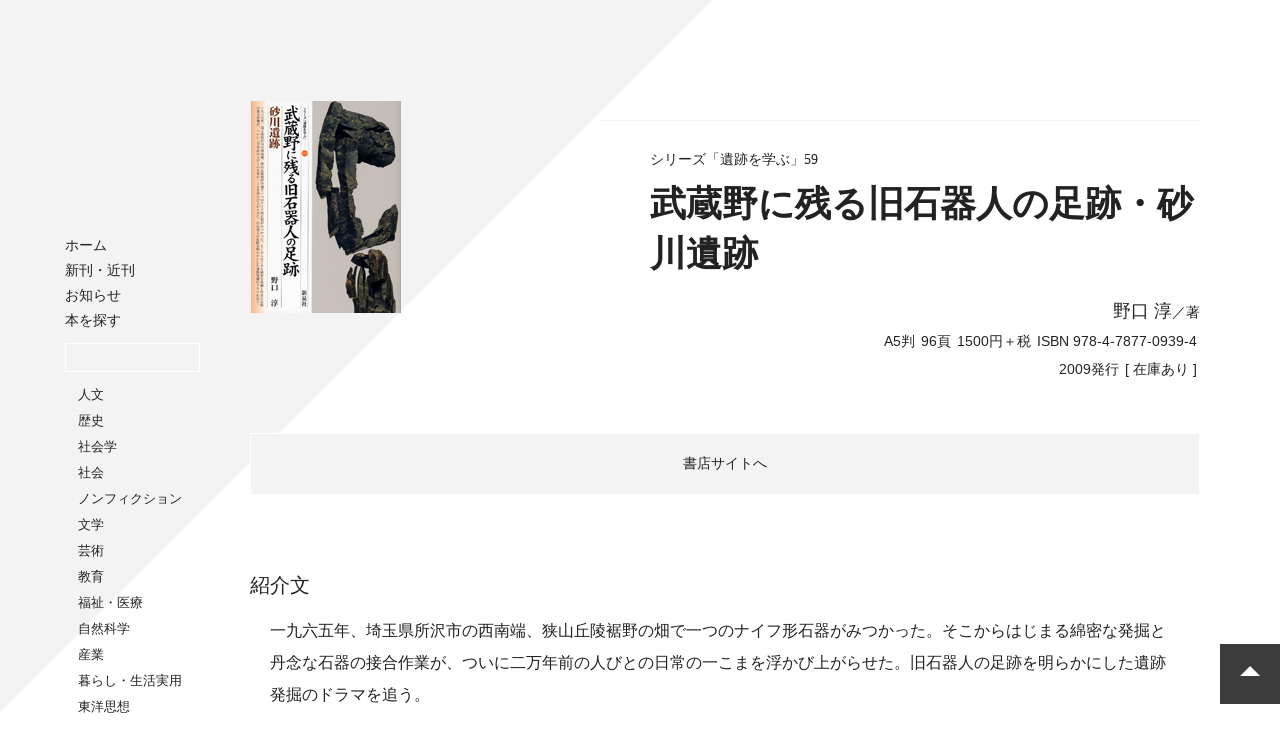

--- FILE ---
content_type: text/html; charset=UTF-8
request_url: https://shinsensha.com/books/344/
body_size: 5288
content:
<!DOCTYPE HTML>
<html>
<head lang="ja" prefix="og: http://ogp.me/ns# fb: http://ogp.me/ns/fb# book: http://ogp.me/ns/book#">
<meta charset="utf-8">
<meta http-equiv="x-ua-compatible" content="ie=edge">
<meta name="viewport" content="width=device-width, initial-scale=1">
<meta name="format-detection" content="telephone=no">
<title>武蔵野に残る旧石器人の足跡・砂川遺跡｜新泉社</title>
<meta name="description" content="一九六五年、埼玉県所沢市の西南端、狭山丘陵裾野の畑で一つのナイフ形石器がみつかった。そこからはじまる綿密な発掘と丹念な石器の接合作業が、ついに二万年前の人びとの日常の一こまを浮かび上がらせた。旧石器人の足跡を明らかにした遺跡発掘のドラマを追う。">
<link rel="stylesheet" href="https://www.shinsensha.com/wp-content/themes/shinsensha/css/yakuhanjp.min.css">
<link rel="stylesheet" href="https://www.shinsensha.com/wp-content/themes/shinsensha/css/ress.css">
<link rel="stylesheet" type="text/css" href="https://www.shinsensha.com/wp-content/themes/shinsensha/css/slick.css"/>
<link rel="stylesheet" type="text/css" href="https://www.shinsensha.com/wp-content/themes/shinsensha/css/slick-theme.css"/>
<link rel="stylesheet" href="https://www.shinsensha.com/wp-content/themes/shinsensha/css/slicknav.min.css" />
<link rel="stylesheet" href="https://www.shinsensha.com/wp-content/themes/shinsensha/css/magnific-popup.css" />
<link rel="stylesheet" href="https://www.shinsensha.com/wp-content/themes/shinsensha/css/style.css">

<!-- favicon -->
<link rel="apple-touch-icon" sizes="180x180" href="https://www.shinsensha.com/wp-content/themes/shinsensha/img/favicons/apple-touch-icon.png">
<link rel="icon" type="image/png" sizes="32x32" href="https://www.shinsensha.com/wp-content/themes/shinsensha/img/favicons/favicon-32x32.png">
<link rel="icon" type="image/png" sizes="16x16" href="https://www.shinsensha.com/wp-content/themes/shinsensha/img/favicons/favicon-16x16.png">
<link rel="manifest" href="https://www.shinsensha.com/wp-content/themes/shinsensha/img/favicons/site.webmanifest">
<link rel="mask-icon" href="https://www.shinsensha.com/wp-content/themes/shinsensha/img/favicons/safari-pinned-tab.svg" color="#5bbad5">
<meta name="msapplication-TileColor" content="#2b5797">
<meta name="theme-color" content="#ffffff">

<!-- og -->
<meta property="og:type" content="book">
<meta property="og:title" content="武蔵野に残る旧石器人の足跡・砂川遺跡｜新泉社">
<meta property="og:site_name" content="新泉社">
<meta property="og:url" content="https://www.shinsensha.com/books/344/">
<meta property="og:description" content="一九六五年、埼玉県所沢市の西南端、狭山丘陵裾野の畑で一つのナイフ形石器がみつかった。そこからはじまる綿密な発掘と丹念な石器の接合作業が、ついに二万年前の人びとの日常の一こまを浮かび上がらせた。旧石器人の足跡を明らかにした遺跡発掘のドラマを追う。">
<meta property="og:locale" content="ja_JP">
<meta property="og:image" content="https://www.shinsensha.com/wp-content/themes/shinsensha/cover/9784787709394.jpg">
<meta property="fb:app_id" content="572147786537518">
<link rel='dns-prefetch' href='//www.shinsensha.com' />
<link rel='dns-prefetch' href='//s.w.org' />
<link rel='stylesheet' id='style-maintenance-css'  href='https://www.shinsensha.com/wp-content/plugins/wp-ultimate-csv-importer-pro/assets/css/style-maintenance.css?ver=4.9.26' type='text/css' media='all' />
<link rel='https://api.w.org/' href='https://www.shinsensha.com/wp-json/' />
<link rel='prev' title='伊勢神宮に仕える皇女・斎宮跡' href='https://www.shinsensha.com/books/343/' />
<link rel='next' title='九州の銅鐸工房・安永田遺跡' href='https://www.shinsensha.com/books/404/' />
<link rel="canonical" href="https://www.shinsensha.com/books/344/" />
<link rel="alternate" type="application/json+oembed" href="https://www.shinsensha.com/wp-json/oembed/1.0/embed?url=https%3A%2F%2Fwww.shinsensha.com%2Fbooks%2F344%2F" />
<link rel="alternate" type="text/xml+oembed" href="https://www.shinsensha.com/wp-json/oembed/1.0/embed?url=https%3A%2F%2Fwww.shinsensha.com%2Fbooks%2F344%2F&#038;format=xml" />
<script type="text/javascript">
	window._se_plugin_version = '8.1.9';
</script>
<!-- Global site tag (gtag.js) - Google Analytics -->
<script async src="https://www.googletagmanager.com/gtag/js?id=UA-125333247-1"></script>
<script>
window.dataLayer = window.dataLayer || [];
function gtag(){dataLayer.push(arguments);}
gtag('js', new Date());

gtag('config', 'UA-125333247-1');
</script>
</head>
<body>
<div id="container">
<header id="gHeader">
	<h1 class="logo"><a href="/"><svg class="icon icon-logo-shin"><use xlink:href="https://www.shinsensha.com/wp-content/themes/shinsensha/img/symbol-defs.svg#icon-logo-shin" alt="新泉社"></use></svg></a></h1>
	<nav id="gNav">
	<div class="gNav_inner">
    	<ul class="navList1">
			<li><a href="/">ホーム</a></li>
			<li><a href="/books/">新刊・近刊</a></li>
			<li><a href="/news/">お知らせ</a></li>
			<li><span class="hide">本を探す</span>
			<li class="search">	
<form method="get" class="searchform" action="/"><input type="search" class="searchbox" autocomplete="off" value="" name="s">
			
<button type="submit" id="searchsubmit" value="検索" class="submit btn"><svg class="icon icon-loupe"><use xlink:href="https://www.shinsensha.com/wp-content/themes/shinsensha/img/symbol-defs.svg#icon-loupe" alt="検索"></use></svg></button></form></li>
				<ul class="navList5">
					<li><a href="/book_genre/lgen-01/">人文</a><li><a href="/book_genre/lgen-02/">歴史</a><li><a href="/book_genre/lgen-03/">社会学</a><li><a href="/book_genre/lgen-04/">社会</a><li><a href="/book_genre/lgen-05/">ノンフィクション</a><li><a href="/book_genre/lgen-06/">文学</a><li><a href="/book_genre/lgen-07/">芸術</a><li><a href="/book_genre/lgen-08/">教育</a><li><a href="/book_genre/lgen-09/">福祉・医療</a><li><a href="/book_genre/lgen-10/">自然科学</a><li><a href="/book_genre/lgen-11/">産業</a><li><a href="/book_genre/lgen-12/">暮らし・生活実用</a><li><a href="/book_genre/lgen-13/">東洋思想</a><li><a href="/book_genre/lgen-14/">児童</a><li><a href="/book_genre/lgen-15/">その他</a><li><a href="/book_genre/lgen-16/">野草社</a>				</ul>
			</li>
		</ul>
		<ul class="navList2">
			<li><a href="/guide/">購入方法</a></li>
			<li><a href="/bookstore/">書店様向け</a></li>
			<li><a href="/company/">会社案内</a></li>
			<li><a href="/recruit/">採用情報</a></li>
			<li><a href="/contact/">お問い合わせ</a></li>
			<!--li><a href="/yasousha/">野草社</a></li-->
		</ul>
		<ul class="navList3">
			<li><a href="https://twitter.com/shinsensha" target="_blank"><svg class="icon icon-twitter"><use xlink:href="https://www.shinsensha.com/wp-content/themes/shinsensha/img/symbol-defs.svg#icon-twitter" alt=""></use></svg>Twitter</a></li>
			<li><a href="https://www.facebook.com/shinsensha/" target="_blank"><svg class="icon icon-facebook"><use xlink:href="https://www.shinsensha.com/wp-content/themes/shinsensha/img/symbol-defs.svg#icon-facebook" alt=""></use></svg>Facebook</a></li>
			<li><a href="https://ja-jp.facebook.com/isekiwomanabu/" target="_blank"><svg class="icon icon-facebook"><use xlink:href="https://www.shinsensha.com/wp-content/themes/shinsensha/img/symbol-defs.svg#icon-facebook" alt=""></use></svg>「遺跡を学ぶ」通信</a></li>
		</ul>
		<ul class="navList4">
			<li><a href="http://www.nrpp.sakura.ne.jp/top.html" target="_blank">NR出版会</a></li>
			<li><a href="http://www.shuppankyo.or.jp/" target="_blank">日本出版者協議会</a></li>
			<li><a href="https://heiwanotananokai.jimdosite.com/" target="_blank">平和の棚の会</a></li>
		</ul>
		<p class="note">
		表示価格は税別の定価です。<br>
		お求めの際は消費税を加算ください。
		</p>
		<div class="btnClose"><span></span></div>
	</div>
	</nav>
</header>	

<div id="wrapper">
<main id="detail" class="pr50">
	<section id="detailHead">	
		<div class="coverWrap">
							<img class="bookcover" src="/wp-content/themes/shinsensha/cover/9784787709394.jpg" alt="武蔵野に残る旧石器人の足跡・砂川遺跡"/>
						</div>
		<div class="bookInfo">
			<div class="bookInfoWrap">
								
								<div class="titleWrap">
					<p class="series">シリーズ「遺跡を学ぶ」59</p>										<h2 class="booktitle">武蔵野に残る旧石器人の足跡・砂川遺跡</h2>
									</div>
				
				<ul class="author"><li><span>野口 淳</span>／著</li></ul>				<ul class="bookdata gothic"><li>A5判</li><li>96頁</li><li>1500円＋税</li><li>ISBN 978-4-7877-0939-4</li></ul>
				<ul class="bookdata gothic"><li>2009発行</li><li>[ 在庫あり ]</li></ul>
							</div>
		</div>
	</section>
	<ul class="btnList"><li class="bookstore"><span class="inline-link" data-mfp-src="#bookstore-popup" data-effect="mfp-zoom-in">書店サイトへ</span></li></ul>
	
	<div id="bookstore-popup" class="mfp-hide gothic">
		<ul>
			<li><a href="https://www.kinokuniya.co.jp/f/dsg-01-9784787709394" target="_blank">紀伊國屋書店</a></li>
			<li><a href="https://www.books-sanseido.jp/booksearch/BookSearchDetail.action?shopCode=&areaCode=&shoshiKubun=1&isbn=9784787709394" target="_blank">三省堂書店</a></li>
			<li><a href="https://www.maruzenjunkudo.co.jp/products/9784787709394" target="_blank">丸善ジュンク堂書店</a></li>
			<li><a href="https://www.search.kumabook.com/kumazawa/html/products/list?isbncd=9784787709394" target="_blank">くまざわ書店</a></li>
			<li><a href="https://www.honyaclub.com/shop/goods/search.aspx?cat_p=00&search=x&keyw=9784787709394" target="_blank">HonyaClub</a></li>
			<li><a href="https://www.e-hon.ne.jp/bec/SA/Detail?refISBN=9784787709394" target="_blank">e-hon</a></li>
			<li><a href="https://7net.omni7.jp/detail_isbn/9784787709394" target="_blank">オムニ７</a></li>
			<li><a href="http://shop.tsutaya.co.jp/book/product/9784787709394/" target="_blank">TSUTAYA</a></li>
			<li><a href="https://www.yodobashi.com/?word=9784787709394" target="_blank">ヨドバシ</a></li>
			<li><a href="https://www.hmv.co.jp/search/searchresults.asp?isbn=9784787709394" target="_blank">HMV＆Books</a></li>
			<li><a href="https://shopping.yahoo.co.jp/search?p=9784787709394" target="_blank">Yahoo!ショッピング</a></li>
			<li><a href="https://books.rakuten.co.jp/search/nm?b=1&g=001&sitem=9784787709394" target="_blank">楽天ブックス</a></li>
			<li><a href="https://www.amazon.co.jp/gp/product/4787709399" target="_blank">Amazon</a></li>
		</ul>
	</div>
	<div id="dizitalstore-popup" class="mfp-hide">
		<ul>
														</ul>
	</div>
	
		
		<section class="intro">
		<h3 class="ttl-lv3">紹介文</h3>
		<p>一九六五年、埼玉県所沢市の西南端、狭山丘陵裾野の畑で一つのナイフ形石器がみつかった。そこからはじまる綿密な発掘と丹念な石器の接合作業が、ついに二万年前の人びとの日常の一こまを浮かび上がらせた。旧石器人の足跡を明らかにした遺跡発掘のドラマを追う。</p>
			</section>
		
		<section class="toc">
		<h3 class="ttl-lv3">目次</h3>
		<div class="tocWrap">
		<p>第１章　二万年前の日常をさぐる原点<br>　1　小さな遺跡の大きな意義<br>　2　ゴボウ畑のナイフ形石器<br>　3　二万年前の生活の跡<br><br>第２章　石器からわかる人の動き<br>　1　石器の編年研究から生活・社会の復元へ<br>　2　復元された石器づくり<br>　3　遺跡のなかの人の動き<br><br>第３章　二万年前のムラ<br>　1　月見野遺跡群と野川遺跡<br>　2　砂川遺跡のムラのすがた<br>　3　計画的な生活を営む人びと<br><br>第４章　旧石器時代の武蔵野台地<br>　1　赤土の畑に遺跡を追う<br>　2　砂川遺跡は川辺のムラか？<br>　3　武蔵野台地の地形と環境<br><br>第５章　砂川遺跡に暮らした人びと<br>　1　砂川遺跡の時代<br>　2　石器づくりからみた地域<br>　3　二万年前の人びとの暮らし<br><br>第6章　次代へとつづく調査と研究</p>
		</div>
	</section>
		
		
		<section class="authorInfo">
		<h3 class="ttl-lv3">著者紹介</h3>
		<div class="authorWrap"><h4>野口 淳（ノグチ・アツシ）</h4><p>1971年、東京生まれ 明治大学大学院博士前期課程修了。国際日本文化研究センター講師を経て、現在、明治大学校地内遺跡調査団調査研究員。NPO法人南アジア文化遺産センター理事・事務局長主な著作・論文　　『砂川旧石器時代遺跡』（共編著）所沢市教育委員会、『野川流域の旧石器時代』（共編著）六一書房、「インダス文明形成過程の石器技術体系」『古代文化』第60巻2号、「打製石器技術系に見る時空間の連鎖」『考古学ジャーナル』No.575</p><ul class="authorLink"></ul></div>	</section>
		
	
</main>
</div>
</div>

<footer>
  <div id="footer">
	<nav id="gFootNav">
	<div class="gNav_inner">
    	<ul class="navList1">
			<li><a href="/books/">新刊・近刊</a></li>
			<li><a href="/news/">お知らせ</a></li>
			<li><span class="hide">本を探す</span>
				<ul class="navList5">
					<li><a href="/book_genre/lgen-01/">人文</a><li><a href="/book_genre/lgen-02/">歴史</a><li><a href="/book_genre/lgen-03/">社会学</a><li><a href="/book_genre/lgen-04/">社会</a><li><a href="/book_genre/lgen-05/">ノンフィクション</a><li><a href="/book_genre/lgen-06/">文学</a><li><a href="/book_genre/lgen-07/">芸術</a><li><a href="/book_genre/lgen-08/">教育</a><li><a href="/book_genre/lgen-09/">福祉・医療</a><li><a href="/book_genre/lgen-10/">自然科学</a><li><a href="/book_genre/lgen-11/">産業</a><li><a href="/book_genre/lgen-12/">暮らし・生活実用</a><li><a href="/book_genre/lgen-13/">東洋思想</a><li><a href="/book_genre/lgen-14/">児童</a><li><a href="/book_genre/lgen-15/">その他</a><li><a href="/book_genre/lgen-16/">野草社</a>				</ul>
			</li>
		</ul>
		<ul class="navList2">
			<li><a href="/guide/">購入方法</a></li>
			<li><a href="/bookstore/">書店様向け</a></li>
			<li><a href="/company/">会社案内</a></li>
			<li><a href="/recruit/">採用情報</a></li>
			<li><a href="/contact/">お問い合わせ</a></li>
			<li><a href="/yasousha/">野草社</a></li>
		</ul>
		<ul class="navList3">
			<li><a href="https://twitter.com/shinsensha" target="_blank"><svg class="icon icon-twitter"><use xlink:href="https://www.shinsensha.com/wp-content/themes/shinsensha/img/symbol-defs.svg#icon-twitter" alt=""></use></svg>Twitter</a></li>
			<li><a href="https://www.facebook.com/shinsensha/" target="_blank"><svg class="icon icon-facebook"><use xlink:href="https://www.shinsensha.com/wp-content/themes/shinsensha/img/symbol-defs.svg#icon-facebook" alt=""></use></svg>Facebook</a></li>
			<li><a href="https://ja-jp.facebook.com/isekiwomanabu/" target="_blank"><svg class="icon icon-facebook"><use xlink:href="https://www.shinsensha.com/wp-content/themes/shinsensha/img/symbol-defs.svg#icon-facebook" alt=""></use></svg>「遺跡を学ぶ」通信</a></li>
		</ul>
		<ul class="navList4">
			<li><a href="http://www.nrpp.sakura.ne.jp/top.html" target="_blank">NR出版会</a></li>
			<li><a href="http://www.shuppankyo.or.jp/" target="_blank">日本出版者協議会</a></li>
			<li><a href="https://heiwanotananokai.jimdosite.com/" target="_blank">平和の棚の会</a></li>
		</ul>
		<p class="note">
		表示価格は税別の定価です。お求めの際は消費税を加算ください。
		</p>
	</div>
	</nav>
    <p class="copyright gothic">Copyright © SHINSENSHA Co.,Ltd. All Rights Reserved.</p>
  </div>
</footer>

<!--pageTop-->
<div id="pageTop" class="btnPageTop"><span class="arrow"></span></div>
<!--/pageTop-->

<!-- jQuery -->
<script src="//ajax.googleapis.com/ajax/libs/jquery/3.2.1/jquery.min.js"></script>
<script type="text/javascript" src="/wp-content/themes/shinsensha/js/slick.min.js"></script>
<script src="/wp-content/themes/shinsensha/js/svgxuse.js"></script>
<script src="/wp-content/themes/shinsensha/js/jquery.slicknav.min.js"></script>
<script type="text/javascript">
	$(document).ready(function(){
		$('#gNav').slicknav({
			label: '',
			showChildren: true,
			closedSymbol :'',
			openedSymbol :'',
			prependTo:'#gNav'
		});
		$(".btnClose").click(function () {
			$("#gNav").slicknav('close')
		});
		//goTop
		$('.btnPageTop').click(function(){
			$('html,body').animate({scrollTop:0},'slow');
		});
	});
</script>
<script type='text/javascript' src="/wp-includes/js/wp-embed.min.js?ver=4.9.26"></script>
<script src="https://www.shinsensha.com/wp-content/themes/shinsensha/js/jquery.show-more.js"></script>
<script src="https://www.shinsensha.com/wp-content/themes/shinsensha/js/jquery.magnific-popup.min.js"></script>
<script type="text/javascript">
	$(document).ready(function(){
		$('.sample .sliderList').slick({
			dots: true,
    		prevArrow: '<svg class="icon icon-arrow prev-arrow"><use xlink:href="https://www.shinsensha.com/wp-content/themes/shinsensha/img/symbol-defs.svg#icon-arrow" class="slide-arrow"></use></svg>',
    		nextArrow: '<svg class="icon icon-arrow next-arrow"><use xlink:href="https://www.shinsensha.com/wp-content/themes/shinsensha/img/symbol-defs.svg#icon-arrow" class="slide-arrow"></use></svg>',
  			infinite: true,
  			speed: 300,
  			slidesToShow: 2,
			responsive: [{
				breakpoint: 1024,settings: { //601px～1024pxでは3画像表示
					slidesToShow: 2,
					slidesToScroll: 2,
				}
			},
			{
				breakpoint: 600,settings: { //481px～600pxでは2画像表示
					slidesToShow: 2,
					slidesToScroll: 2
				}
			},
			{
				breakpoint: 480,settings: {//480px以下では1画像表示
					slidesToShow: 1,
					slidesToScroll: 1
				}
			}]
		});
		$('.relation .sliderList').slick({
			dots: true,
    		prevArrow: '<svg class="icon icon-arrow prev-arrow"><use xlink:href="https://www.shinsensha.com/wp-content/themes/shinsensha/img/symbol-defs.svg#icon-arrow" class="slide-arrow"></use></svg>',
    		nextArrow: '<svg class="icon icon-arrow next-arrow"><use xlink:href="https://www.shinsensha.com/wp-content/themes/shinsensha/img/symbol-defs.svg#icon-arrow" class="slide-arrow"></use></svg>',
  			infinite: true,
  			speed: 300,
  			slidesToShow: 4,
			slidesToScroll: 4,
			responsive: [{
				breakpoint: 1024,settings: { //601px～1024pxでは3画像表示
					slidesToShow: 3,
					slidesToScroll: 3,
				}
			},
			{
				breakpoint: 600,settings: { //481px～600pxでは2画像表示
					slidesToShow: 2,
					slidesToScroll: 2
				}
			}]
		});
		$('.tocWrap').showMore({
			minheight: 200,
			buttontxtmore: '続きを読む',
			buttontxtless: '閉じる',
			buttoncss: 'my-button-css',
			animationspeed: 250
		});
		$('.inline-link').magnificPopup({
			type:'inline',
			removalDelay: 300
		});
	});
</script>
</body>
</html>